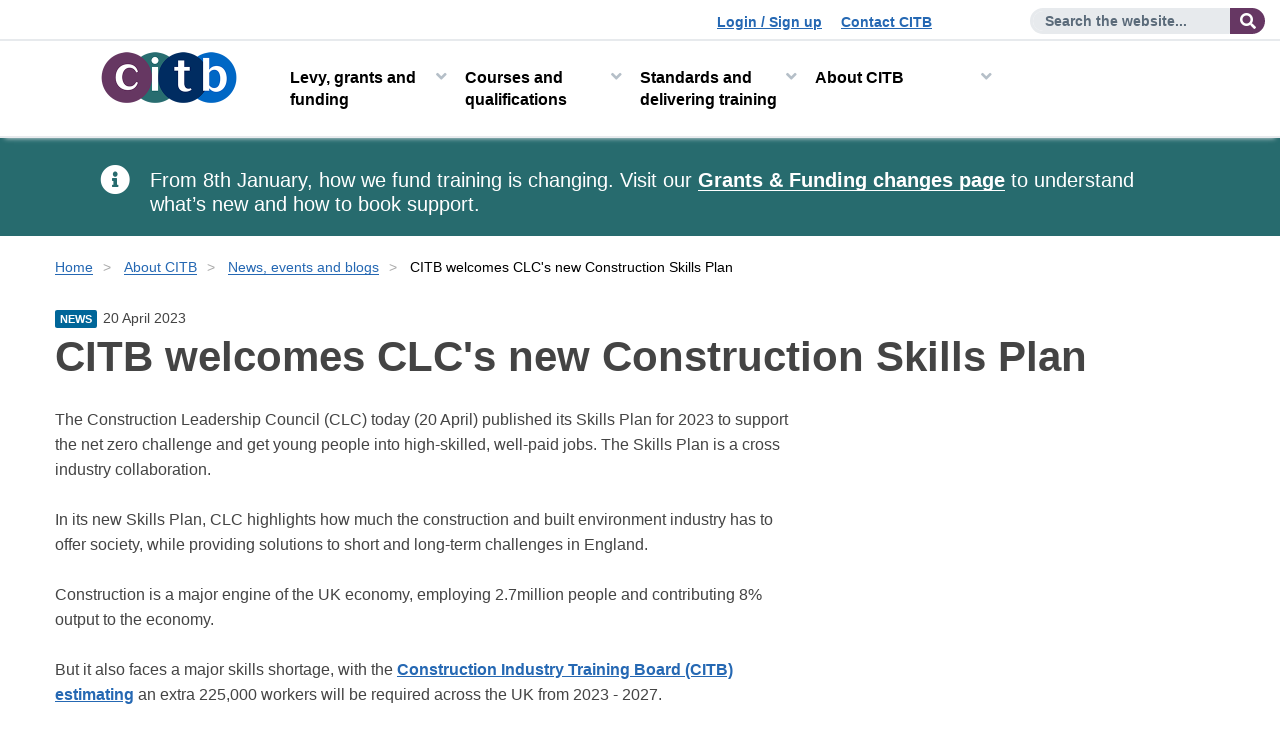

--- FILE ---
content_type: text/html; charset=utf-8
request_url: https://citb.euwest01.umbraco.io/about-citb/news-events-and-blogs/citb-welcomes-clcs-new-construction-skills-plan/
body_size: 13279
content:




<!DOCTYPE html>

<html lang="en-us" dir="ltr">

<head>

    <script>
  // Include the following lines to define the gtag() function when
  // calling this code prior to your gtag.js or Tag Manager snippet
  window.dataLayer = window.dataLayer || [];
  function gtag(){dataLayer.push(arguments);}

  // Call the default command before gtag.js or Tag Manager runs to
  // adjust how the tags operate when they run. Modify the defaults
  // per your business requirements and prior consent granted/denied, e.g.:
  gtag('consent', 'default', {
    'ad_storage': 'denied',
    'analytics_storage': 'denied'
  });
</script>
<!-- Google Tag Manager -->
<script>(function(w,d,s,l,i){w[l]=w[l]||[];w[l].push({'gtm.start':
new Date().getTime(),event:'gtm.js'});var f=d.getElementsByTagName(s)[0],
j=d.createElement(s),dl=l!='dataLayer'?'&l='+l:'';j.async=true;j.src=
'https://www.googletagmanager.com/gtm.js?id='+i+dl;f.parentNode.insertBefore(j,f);
})(window,document,'script','dataLayer','GTM-WD33HD7');</script>
<!-- End Google Tag Manager -->

<style>
/*
.body--pageid-2151 .nextButton:before{
content:"We are currently experiencing some technical difficulties with this application form. For any queries regarding applying for a CITB Apprenticeship please contact applicant.queries@citb.co.uk. Please accept our apologies for any inconvenience caused";
max-width: 745px;
display:inline-block;
background:#355a74;
color:#fff;
padding:20px;
font-size:20px;
}
.body--pageid-2151 .btn{display:none}*/
</style>

    <script src="/Templates/themes/bs4-citb/bootstrap/js/jquery-3.5.1.min.js"></script>
    <script src="https://ajax.aspnetcdn.com/ajax/jquery.validate/1.16.0/jquery.validate.min.js"></script>
    <script src="https://ajax.aspnetcdn.com/ajax/mvc/5.2.3/jquery.validate.unobtrusive.min.js"></script>
    <script src="/Templates/themes/bs4-citb/default/javascripts/custom/sol.js"></script>

    



    

<meta charset="UTF-8" />
<meta name="application-name" content="CITB">
<meta http-equiv="X-UA-Compatible" content="ie=edge">
<meta name="viewport" content="width=device-width, initial-scale=1.0" />

    <meta name="description" content="The Construction Leadership Council (CLC) today (20 April) published its Skills Plan for 2023 to support the net zero challenge and get young people into high-skilled, well-paid jobs.">
<!-- Twitter Card data -->
<meta name="twitter:url" content="https://citb.euwest01.umbraco.io/about-citb/news-events-and-blogs/citb-welcomes-clcs-new-construction-skills-plan/">
    <meta name="twitter:card" content="summary_large_image">
    <meta name="twitter:site" content="@CITB_UK">
    <meta name="twitter:title" content="CITB welcomes CLC&#39;s new Construction Skills Plan">
    <meta name="twitter:description" content="The Construction Leadership Council (CLC) today (20 April) published its Skills Plan for 2023 to support the net zero challenge and get young people into high-skilled, well-paid jobs. ">

    <meta name="twitter:image" content="https://citb.euwest01.umbraco.io/media/zaxpofa5/citb-small-logo_191018.jpg" />
<!-- Open Graph data -->
<meta property="og:url" content="https://citb.euwest01.umbraco.io/about-citb/news-events-and-blogs/citb-welcomes-clcs-new-construction-skills-plan/">
    <meta property="og:title" content="CITB welcomes CLC&#39;s new Construction Skills Plan">
<meta property="og:type" content="website" />
    <meta property="og:description" content="The Construction Leadership Council (CLC) today (20 April) published its Skills Plan for 2023 to support the net zero challenge and get young people into high-skilled, well-paid jobs.">
    <meta property="og:image" content="https://citb.euwest01.umbraco.io/media/zaxpofa5/citb-small-logo_191018.jpg" />
<!-- Dublin Core -->
<meta name="dc.title" content="CITB welcomes CLC&#39;s new Construction Skills Plan - CITB">
<!--
<meta name="dc.format" content="text/xhtml" />
<meta name="dc.coverage" content="Worldwide" />
<meta name="dc.language" content="en-GB" />
<meta name="dc.date" content="2023-04-18" />-->
<!-- SEO -->
<title>CITB welcomes CLC&#39;s new Construction Skills Plan - CITB</title>

<!-- Funnelback -->
        <meta name="fbs.image" content="https://citb.euwest01.umbraco.io/media/zaxpofa5/citb-small-logo_191018.jpg?anchor=center&amp;mode=crop&amp;width=200&amp;rnd=132644480466330000">
<!--<meta name="fbs.language" content="en-GB" />-->
<link rel="canonical" href="https://citb.euwest01.umbraco.io/about-citb/news-events-and-blogs/citb-welcomes-clcs-new-construction-skills-plan/" />
    

    


<!--CITBNewsArticle-->
    <meta http-equiv="X-UA-Compatible" content="IE=edge" />
    <meta name="viewport" content="width=device-width, initial-scale=1" />
    <link rel="icon" href="https://www.citb.co.uk/favicon.ico" />
    <link rel="stylesheet" href="/templates/themes/bs4-citb/default/css/style.css?ver=cache_bust=1744211579326" media="screen">
    <link rel="stylesheet" href="/templates/themes/bs4-citb/default/dist/social-connect.min.css?ver=cache_bust=1744211579326" media="screen">
    <link rel="stylesheet" href="/templates/themes/bs4-citb/default/dist/social-share--in-template.min.css?ver=cache_bust=1744211579326" media="screen">
    <!--<link href="//maxcdn.bootstrapcdn.com/font-awesome/4.1.0/css/font-awesome.min.css" rel="stylesheet">-->
    <link rel="stylesheet" href="/templates/themes/bs4-citb/font-awesome/fontawesome-free-5.15.1-web/css/all.css">
    <!-- HTML5 Shim and Respond.js IE8 support of HTML5 elements and media queries -->
    <!-- WARNING: Respond.js doesn't work if you view the page via file:// -->
    <!--[if lt IE 9]>
    <script src="https://oss.maxcdn.com/libs/html5shiv/3.7.0/html5shiv.js"></script>
    <script src="https://oss.maxcdn.com/libs/respond.js/1.4.2/respond.min.js"></script>
    <![endif]-->
    <!--Start Visual Website Optimizer Asynchronous Code-->
<script>
     var _prum = [['id', '59b8e9e9c243cf3d07094ef0'],
     ['mark', 'firstbyte', (new Date()).getTime()]];
     (function () {
         var s = document.getElementsByTagName('script')[0]
             , p = document.createElement('script');
         p.async = 'async';
         p.src = '//rum-static.pingdom.net/prum.min.js';
         s.parentNode.insertBefore(p, s);
     })();
</script><script type="application/ld+json">
    {
    "@@context" : "https://schema.org" ,
    "@@type" : "Organization",
    "name" : "CITB",
    "url" : "https://www.citb.co.uk" ,
    "sameAs" : [ "https://www.facebook.com/citb.uk/" ,
    "https://twitter.com/citb_uk/" ,
    "https://www.youtube.com/channel/UC3XKFbroTxdPuterZeO9O0Q" ,
    "https://uk.linkedin.com/company/citb" ,
    "https://www.instagram.com/citb_uk/"]
    }
</script>

    

    <script src="/Templates/Scripts/jquery.easyPaginate.js"></script>

        <link rel="stylesheet" href="/Templates/themes/bs4-citb/default/css/civic-cookie-control.css?ver=cache_bust=1744211579326" media="not all" onload="this.media='all'" />

    
    <link rel="stylesheet" href="/templates/themes/bs4-citb/default/dist/newsletter-sign-up.min.css" media="screen">

</head>
<body class="body--language-en body--pageid-8812 civic-settings--class">

    <!-- Google Tag Manager (noscript) -->
    <noscript>
        <iframe title="Google tag manager" src="https://www.googletagmanager.com/ns.html?id=GTM-WD33HD7"
                height="0" width="0" style="display:none;visibility:hidden"></iframe>
    </noscript>
    <!-- End Google Tag Manager (noscript) -->

    <noscript class="no-java"><span class="no-java__heading">Warning Javascript is turned off</span><span> For the best experience please use a JavaScript enabled browser.</span></noscript>

    
    <div id="facebookPixel">
            <!--Controlled inside civic-->
            <img alt="Facebook Pixel" style="height:0;width:0;display:none" data-cookieconsent="marketing" data-cookie-permission-given="false" src="#" data-src="https://www.facebook.com/tr?id=759900047899603&ev=PageView&noscript=1" />
    </div>
    

    <div class="overlay" style="display:none"></div>

    <!--Styles added to pass Axe (cant check colour contrast of hidden element)-->
    <a class="skip-to-content-link" href="#dvContainer" style="background: #3f3e68;color:#fff">
        Skip to content
    </a>



<header class="site-header">
    <!-- Pre header -->
    <div class="container-fluid pre-header pre-header--hide">
        <!--Utility Links-->
        <div class="utility-links">
            <ul>
                <li>
                    <a id="hypLogin" href="https://citb.euwest01.umbraco.io/levy-grants-and-funding/citb-levy/how-to-register/sign-up-to-citb-online/">Login / Sign up</a>
                </li>
                <li>
                    <a id="hypContactUs" href="https://citb.euwest01.umbraco.io/about-citb/contact-citb/">Contact CITB</a>
                </li>
                <li class="language">


                </li>
            </ul>
        </div>
        <!---->
        <!--Search-->
        <div class="form-inline search-form">
            <button type="button" class="search-form__close">
                <span class="sr-only">Close site search</span><span aria-hidden="true">&times;</span>
            </button>
            <div class="form-group">
                <div id="Panel1" class="input-group">
                    <form action="/site-search" method="GET" id="search-form" role="search">
                        <label for="txtSearch" class="sr-only">
                            Enter search term
                            
                        </label>
                        <input name="query" type="text" maxlength="50" id="txtSearch" class="form-control" placeholder="Search the website..." />
                        <div class="input-group-addon">
                            <input type="submit" value="Search the website" class="btn btn-primary hidden" />
                            <button class="btn btn-default">
                                <span class="fa fa-search" aria-hidden="true"></span><span class="sr-only">
                                    Search the website...
                                </span>
                            </button>
                        </div>
                    </form>
                </div>
            </div>
        </div>
    </div>
    <!---->

    


<nav class="navbar" aria-label="Site menu">
    <div class="container-fluid">
        <div class="navbar-header">
            <a class="navbar-brand site-header__logo" href="/">
                <img width="138" height="51" src="/Templates/themes/bs4-citb/default/images/logos/citb_logo.png" alt="CITB: Construction Industry Training Board">
            </a>
            <button type="button" class="navbar-toggle mobile-navigation-toggle collapsed" data-toggle="collapse" data-target="#navbar"
                    aria-expanded="false" aria-controls="navbar">
                <span class="navbar-toggle_label">Menu</span>
                <span class="burger"><span class="sr-only">Menu open and close</span></span>
            </button>
        </div>
        <div class="main-navigation">
            <div id="navbar" class="navbar-collapse collapse">
                <div class="main-navigation_back"><a href="#">Menu</a></div>
                <ul class="nav navbar-nav dropdown-menu-first-level">
                        <li class="dropdown-item">
                                <a href="/levy-grants-and-funding/" id="1198" class="nav-link dropdown-toggle">Levy, grants and funding</a>
                                    <div class="main-navigation__dropdown-wrapper">
                                        <div class="main-navigation__dropdown-inner">
                                            <ul class="dropdown-menu dropdown-menu-second-level">
                                                    <li>
                                                                <a href="/levy-grants-and-funding/citb-levy/" class="nav-link">CITB Levy</a>
                                                                <ul class="dropdown-menu-third-level">
                                                                        <li class="0"><a href="/levy-grants-and-funding/citb-levy/about-the-citb-levy/" class="nav-link">About the CITB Levy</a></li>
                                                                        <li class="1"><a href="/levy-grants-and-funding/citb-levy/levy-return/" class="nav-link">Levy Return</a></li>
                                                                        <li class="2"><a href="/levy-grants-and-funding/citb-levy/how-to-pay-the-levy/" class="nav-link">How to pay the Levy</a></li>
                                                                                                                                            <li class="dropdown-menu-third-level__more"><a data-toggle="dropdown" role="button" aria-haspopup="true" href="/levy-grants-and-funding/citb-levy/">More CITB Levy</a></li>
                                                                </ul>

                                                    </li>
                                                    <li>
                                                                <a href="/levy-grants-and-funding/grants-and-funding/" class="nav-link">Grants and funding</a>
                                                                <ul class="dropdown-menu-third-level">
                                                                        <li class="0"><a href="/levy-grants-and-funding/grants-and-funding/about-citb-grants-scheme/" class="nav-link">About CITB Grants Scheme</a></li>
                                                                        <li class="1"><a href="/levy-grants-and-funding/grants-and-funding/what-you-can-get-grant-and-funding-for/" class="nav-link">What you can get grant and funding for</a></li>
                                                                        <li class="2"><a href="/levy-grants-and-funding/grants-and-funding/apprenticeship-grants/" class="nav-link">Apprenticeship grants</a></li>
                                                                                                                                            <li class="dropdown-menu-third-level__more"><a data-toggle="dropdown" role="button" aria-haspopup="true" href="/levy-grants-and-funding/grants-and-funding/">More Grants and funding</a></li>
                                                                </ul>

                                                    </li>
                                                    <li>
                                                                <a href="/levy-grants-and-funding/funded-projects/" class="nav-link">Funded Projects</a>
                                                                <ul class="dropdown-menu-third-level">
                                                                        <li class="0"><a href="/levy-grants-and-funding/funded-projects/funded-projects-library/" class="nav-link">Funded projects library</a></li>
                                                                        <li class="1"><a href="/levy-grants-and-funding/funded-projects/current-opportunities/" class="nav-link">Current opportunities</a></li>
                                                                        <li class="2"><a href="/levy-grants-and-funding/funded-projects/live-funded-projects/" class="nav-link">Live funded projects</a></li>
                                                                                                                                    </ul>

                                                    </li>
                                                    <li>
                                                                <a href="/levy-grants-and-funding/industry-consultation-consensus/" class="nav-link">Industry consultation (Consensus)</a>
                                                                <ul class="dropdown-menu-third-level">
                                                                        <li class="0"><a href="/levy-grants-and-funding/industry-consultation-consensus/about-consensus/" class="nav-link">About Consensus</a></li>
                                                                        <li class="1"><a href="/levy-grants-and-funding/industry-consultation-consensus/who-is-consulted/" class="nav-link">Who is consulted?</a></li>
                                                                        <li class="2"><a href="/levy-grants-and-funding/industry-consultation-consensus/levy-proposals-and-consultation/" class="nav-link">Levy Proposals and Consultation</a></li>
                                                                                                                                            <li class="dropdown-menu-third-level__more"><a data-toggle="dropdown" role="button" aria-haspopup="true" href="/levy-grants-and-funding/industry-consultation-consensus/">More Industry consultation (Consensus)</a></li>
                                                                </ul>

                                                    </li>
                                            </ul>
                                                <div class="main-navigation__dropdown-inner--see-all">
                                                    <a href="/levy-grants-and-funding/">Levy, grants and funding</a>
                                                </div>
                                        </div>
                                    </div>


                        </li>
                        <li class="dropdown-item">
                                <a href="/courses-and-qualifications/" id="1184" class="nav-link dropdown-toggle">Courses and qualifications</a>
                                    <div class="main-navigation__dropdown-wrapper">
                                        <div class="main-navigation__dropdown-inner">
                                            <ul class="dropdown-menu dropdown-menu-second-level">
                                                    <li>
                                                                <a href="/courses-and-qualifications/find-a-training-course/" class="nav-link">Find a training course</a>
                                                                <ul class="dropdown-menu-third-level">
                                                                        <li class="0"><a href="/courses-and-qualifications/find-a-training-course/ecourses/" class="nav-link">eCourses</a></li>
                                                                        <li class="1"><a href="/courses-and-qualifications/find-a-training-course/site-safety-plus-courses/" class="nav-link">Site Safety Plus courses</a></li>
                                                                        <li class="2"><a href="/courses-and-qualifications/find-a-training-course/national-construction-college-ncc/" class="nav-link">National Construction College (NCC)</a></li>
                                                                                                                                            <li class="dropdown-menu-third-level__more"><a data-toggle="dropdown" role="button" aria-haspopup="true" href="/courses-and-qualifications/find-a-training-course/">More Find a training course</a></li>
                                                                </ul>

                                                    </li>
                                                    <li>
                                                                <a href="/courses-and-qualifications/check-a-card-training-record/" class="nav-link">Check a card training record</a>
                                                                <ul class="dropdown-menu-third-level">
                                                                        <li class="0"><a href="/courses-and-qualifications/check-a-card-training-record/log-into-the-portal/" class="nav-link">Log into the portal</a></li>
                                                                        <li class="1"><a href="/courses-and-qualifications/check-a-card-training-record/online-card-checker/" class="nav-link">Online Card Checker</a></li>
                                                                        <li class="2"><a href="/courses-and-qualifications/check-a-card-training-record/fraudulent-cards/" class="nav-link">Fraudulent cards</a></li>
                                                                                                                                            <li class="dropdown-menu-third-level__more"><a data-toggle="dropdown" role="button" aria-haspopup="true" href="/courses-and-qualifications/check-a-card-training-record/">More Check a card training record</a></li>
                                                                </ul>

                                                    </li>
                                                    <li>
                                                                <a href="/courses-and-qualifications/apprenticeships/" class="nav-link">Apprenticeships</a>
                                                                <ul class="dropdown-menu-third-level">
                                                                        <li class="0"><a href="/courses-and-qualifications/apprenticeships/take-on-an-apprentice/" class="nav-link">Take on an apprentice</a></li>
                                                                        <li class="1"><a href="/courses-and-qualifications/apprenticeships/become-an-apprentice/" class="nav-link">Become an apprentice</a></li>
                                                                                                                                    </ul>

                                                    </li>
                                                    <li>
                                                                <a href="/courses-and-qualifications/health-safety-and-environment-hse-test-and-cards/" class="nav-link">Health Safety and environment HSE test and cards</a>
                                                                <ul class="dropdown-menu-third-level">
                                                                        <li class="0"><a href="/courses-and-qualifications/health-safety-and-environment-hse-test-and-cards/about-the-health-safety-and-environment-hse-test/" class="nav-link">About the Health Safety and Environment HSE test</a></li>
                                                                        <li class="1"><a href="/courses-and-qualifications/health-safety-and-environment-hse-test-and-cards/book-a-test/" class="nav-link">Book a test</a></li>
                                                                        <li class="2"><a href="/courses-and-qualifications/health-safety-and-environment-hse-test-and-cards/preparing-for-the-test/" class="nav-link">Preparing for the test</a></li>
                                                                                                                                            <li class="dropdown-menu-third-level__more"><a data-toggle="dropdown" role="button" aria-haspopup="true" href="/courses-and-qualifications/health-safety-and-environment-hse-test-and-cards/">More Health Safety and environment HSE test and cards</a></li>
                                                                </ul>

                                                    </li>
                                            </ul>
                                                <div class="main-navigation__dropdown-inner--see-all">
                                                    <a href="/courses-and-qualifications/">Courses and qualifications</a>
                                                </div>
                                        </div>
                                    </div>


                        </li>
                        <li class="dropdown-item">
                                <a href="/standards-and-delivering-training/" id="1186" class="nav-link dropdown-toggle">Standards and delivering training</a>
                                    <div class="main-navigation__dropdown-wrapper">
                                        <div class="main-navigation__dropdown-inner">
                                            <ul class="dropdown-menu dropdown-menu-second-level">
                                                    <li>
                                                                <a href="/standards-and-delivering-training/the-training-provider-network/" class="nav-link">The Training Provider Network</a>
                                                                <ul class="dropdown-menu-third-level">
                                                                        <li class="0"><a href="/standards-and-delivering-training/the-training-provider-network/what-is-the-training-provider-network/" class="nav-link">What is the Training Provider Network?</a></li>
                                                                        <li class="1"><a href="/standards-and-delivering-training/the-training-provider-network/how-to-become-a-tpn-member/" class="nav-link">How to become a TPN member</a></li>
                                                                        <li class="2"><a href="/standards-and-delivering-training/the-training-provider-network/short-duration-training-support/" class="nav-link">Short duration training support</a></li>
                                                                                                                                            <li class="dropdown-menu-third-level__more"><a data-toggle="dropdown" role="button" aria-haspopup="true" href="/standards-and-delivering-training/the-training-provider-network/">More The Training Provider Network</a></li>
                                                                </ul>

                                                    </li>
                                                    <li>
                                                                <a href="/standards-and-delivering-training/training-standards/" class="nav-link">Training standards</a>
                                                                <ul class="dropdown-menu-third-level">
                                                                        <li class="0"><a href="/standards-and-delivering-training/training-standards/short-duration-training-standards-search/" class="nav-link">Short duration training standards search</a></li>
                                                                        <li class="1"><a href="/standards-and-delivering-training/training-standards/about-developing-standards-and-qualifications/" class="nav-link">About developing standards and qualifications</a></li>
                                                                        <li class="2"><a href="/standards-and-delivering-training/training-standards/national-occupational-standards-nos/" class="nav-link">National Occupational Standards (NOS)</a></li>
                                                                                                                                            <li class="dropdown-menu-third-level__more"><a data-toggle="dropdown" role="button" aria-haspopup="true" href="/standards-and-delivering-training/training-standards/">More Training standards</a></li>
                                                                </ul>

                                                    </li>
                                                    <li>
                                                                <a href="/standards-and-delivering-training/site-safety-plus-ssp/" class="nav-link">Site Safety Plus SSP</a>
                                                                <ul class="dropdown-menu-third-level">
                                                                        <li class="0"><a href="/standards-and-delivering-training/site-safety-plus-ssp/courses-available/" class="nav-link">Courses available</a></li>
                                                                        <li class="1"><a href="/standards-and-delivering-training/site-safety-plus-ssp/how-to-become-a-site-safety-plus-ssp-centre/" class="nav-link">How to become a Site Safety Plus (SSP) centre</a></li>
                                                                        <li class="2"><a href="/standards-and-delivering-training/site-safety-plus-ssp/scheme-rules/" class="nav-link">Scheme rules</a></li>
                                                                                                                                            <li class="dropdown-menu-third-level__more"><a data-toggle="dropdown" role="button" aria-haspopup="true" href="/standards-and-delivering-training/site-safety-plus-ssp/">More Site Safety Plus SSP</a></li>
                                                                </ul>

                                                    </li>
                                                    <li>
                                                                <a href="/standards-and-delivering-training/training-groups/" class="nav-link">Training Groups</a>
                                                                <ul class="dropdown-menu-third-level">
                                                                        <li class="0"><a href="/standards-and-delivering-training/training-groups/about-training-groups/" class="nav-link">About Training Groups</a></li>
                                                                        <li class="1"><a href="/standards-and-delivering-training/training-groups/find-a-training-group/" class="nav-link">Find a Training Group</a></li>
                                                                        <li class="2"><a href="/standards-and-delivering-training/training-groups/find-a-training-group-by-speciality-or-trade/" class="nav-link">Find a Training Group by speciality or trade</a></li>
                                                                                                                                            <li class="dropdown-menu-third-level__more"><a data-toggle="dropdown" role="button" aria-haspopup="true" href="/standards-and-delivering-training/training-groups/">More Training Groups</a></li>
                                                                </ul>

                                                    </li>
                                                    <li>
                                                                <a href="/standards-and-delivering-training/national-specialist-accredited-centre-nsac/" class="nav-link">National Specialist Accredited Centre (NSAC)</a>
                                                                <ul class="dropdown-menu-third-level">
                                                                        <li class="0"><a href="/standards-and-delivering-training/national-specialist-accredited-centre-nsac/nsac-support-for-specialist-trade-operatives/" class="nav-link">NSAC support for specialist trade operatives</a></li>
                                                                        <li class="1"><a href="/standards-and-delivering-training/national-specialist-accredited-centre-nsac/specialist-applied-skills-programmes/" class="nav-link">Specialist applied skills programmes</a></li>
                                                                        <li class="2"><a href="/standards-and-delivering-training/national-specialist-accredited-centre-nsac/guidance-for-registering-onto-a-sap/" class="nav-link">Guidance for registering onto a SAP</a></li>
                                                                                                                                            <li class="dropdown-menu-third-level__more"><a data-toggle="dropdown" role="button" aria-haspopup="true" href="/standards-and-delivering-training/national-specialist-accredited-centre-nsac/">More National Specialist Accredited Centre (NSAC)</a></li>
                                                                </ul>

                                                    </li>
                                                    <li>
                                                                <a href="/standards-and-delivering-training/health-and-safety-publications-and-support-materials/" class="nav-link">Health and safety publications and support materials</a>
                                                                <ul class="dropdown-menu-third-level">
                                                                        <li class="0"><a href="/standards-and-delivering-training/health-and-safety-publications-and-support-materials/ge700-companion-content/" class="nav-link">GE700 companion content</a></li>
                                                                        <li class="1"><a href="/standards-and-delivering-training/health-and-safety-publications-and-support-materials/ge706-companion-content/" class="nav-link">GE706 companion content</a></li>
                                                                        <li class="2"><a href="/standards-and-delivering-training/health-and-safety-publications-and-support-materials/gt700-companion-content/" class="nav-link">GT700 companion content</a></li>
                                                                                                                                            <li class="dropdown-menu-third-level__more"><a data-toggle="dropdown" role="button" aria-haspopup="true" href="/standards-and-delivering-training/health-and-safety-publications-and-support-materials/">More Health and safety publications and support materials</a></li>
                                                                </ul>

                                                    </li>
                                                    <li>
                                                                <a href="/standards-and-delivering-training/recognised-organisations/" class="nav-link">Recognised Organisations</a>
                                                                <ul class="dropdown-menu-third-level">
                                                                        <li class="0"><a href="/standards-and-delivering-training/recognised-organisations/do-you-provide-accredited-training-standards/" class="nav-link">Do you provide accredited training standards?</a></li>
                                                                        <li class="1"><a href="/standards-and-delivering-training/recognised-organisations/how-you-benefit-as-a-citb-recognised-organisation/" class="nav-link">How you benefit as a CITB Recognised Organisation</a></li>
                                                                        <li class="2"><a href="/standards-and-delivering-training/recognised-organisations/sign-up-as-a-citb-recognised-organisation/" class="nav-link">Sign up as a CITB Recognised Organisation</a></li>
                                                                                                                                    </ul>

                                                    </li>
                                                    <li>
                                                                <a href="/standards-and-delivering-training/fairness-inclusion-and-respect/" class="nav-link">Fairness, Inclusion and Respect</a>

                                                    </li>
                                            </ul>
                                                <div class="main-navigation__dropdown-inner--see-all">
                                                    <a href="/standards-and-delivering-training/">Standards and delivering training</a>
                                                </div>
                                        </div>
                                    </div>


                        </li>
                        <li class="dropdown-item">
                                <a href="/about-citb/" id="1195" class="nav-link active dropdown-toggle">About CITB</a>
                                    <div class="main-navigation__dropdown-wrapper">
                                        <div class="main-navigation__dropdown-inner">
                                            <ul class="dropdown-menu dropdown-menu-second-level">
                                                    <li>
                                                                <a href="/about-citb/what-we-do/" class="nav-link">What we do</a>
                                                                <ul class="dropdown-menu-third-level">
                                                                        <li class="0"><a href="/about-citb/what-we-do/our-role/" class="nav-link">Our role</a></li>
                                                                        <li class="1"><a href="/about-citb/what-we-do/plans-and-performance/" class="nav-link">Plans and performance</a></li>
                                                                        <li class="2"><a href="/about-citb/what-we-do/citb-in-your-local-area/" class="nav-link">CITB in your local area</a></li>
                                                                                                                                            <li class="dropdown-menu-third-level__more"><a data-toggle="dropdown" role="button" aria-haspopup="true" href="/about-citb/what-we-do/">More What we do</a></li>
                                                                </ul>

                                                    </li>
                                                    <li>
                                                                <a href="/about-citb/people-and-governance/" class="nav-link">People and governance</a>
                                                                <ul class="dropdown-menu-third-level">
                                                                        <li class="0"><a href="/about-citb/people-and-governance/board-and-committees/" class="nav-link">Board and Committees</a></li>
                                                                        <li class="1"><a href="/about-citb/people-and-governance/our-councils/" class="nav-link">Our Councils</a></li>
                                                                        <li class="2"><a href="/about-citb/people-and-governance/management-team/" class="nav-link">Management Team</a></li>
                                                                                                                                            <li class="dropdown-menu-third-level__more"><a data-toggle="dropdown" role="button" aria-haspopup="true" href="/about-citb/people-and-governance/">More People and governance</a></li>
                                                                </ul>

                                                    </li>
                                                    <li>
                                                                <a href="/about-citb/construction-industry-research-reports/" class="nav-link">Construction industry research reports</a>
                                                                <ul class="dropdown-menu-third-level">
                                                                        <li class="0"><a href="/about-citb/construction-industry-research-reports/search-our-construction-industry-research-reports/" class="nav-link">Search our construction industry research reports</a></li>
                                                                        <li class="1"><a href="/about-citb/construction-industry-research-reports/our-methodology-and-service/" class="nav-link">Our methodology and service</a></li>
                                                                        <li class="2"><a href="/about-citb/construction-industry-research-reports/using-our-research/" class="nav-link">Using our research</a></li>
                                                                                                                                            <li class="dropdown-menu-third-level__more"><a data-toggle="dropdown" role="button" aria-haspopup="true" href="/about-citb/construction-industry-research-reports/">More Construction industry research reports</a></li>
                                                                </ul>

                                                    </li>
                                                    <li>
                                                                <a href="/about-citb/partnerships-and-initiatives/" class="nav-link">Partnerships and initiatives</a>
                                                                <ul class="dropdown-menu-third-level">
                                                                        <li class="0"><a href="/about-citb/partnerships-and-initiatives/asbestos/" class="nav-link">Asbestos</a></li>
                                                                        <li class="1"><a href="/about-citb/partnerships-and-initiatives/who-we-work-with/" class="nav-link">Who we work with</a></li>
                                                                        <li class="2"><a href="/about-citb/partnerships-and-initiatives/construction-design-and-management-regulations-2015/" class="nav-link">Construction design and management regulations 2015</a></li>
                                                                                                                                            <li class="dropdown-menu-third-level__more"><a data-toggle="dropdown" role="button" aria-haspopup="true" href="/about-citb/partnerships-and-initiatives/">More Partnerships and initiatives</a></li>
                                                                </ul>

                                                    </li>
                                                    <li>
                                                                <a href="/about-citb/contact-citb/" class="nav-link">Contact CITB</a>
                                                                <ul class="dropdown-menu-third-level">
                                                                        <li class="0"><a href="/about-citb/contact-citb/contact-us-form/" class="nav-link">Contact us form</a></li>
                                                                        <li class="1"><a href="/about-citb/contact-citb/stay-up-to-date-with-citb/" class="nav-link">Stay up to date with CITB</a></li>
                                                                        <li class="2"><a href="/about-citb/contact-citb/set-up-an-account-for-hse-test-group-bookings/" class="nav-link">Set up an account for HSE test group bookings</a></li>
                                                                                                                                            <li class="dropdown-menu-third-level__more"><a data-toggle="dropdown" role="button" aria-haspopup="true" href="/about-citb/contact-citb/">More Contact CITB</a></li>
                                                                </ul>

                                                    </li>
                                                    <li>
                                                                <a href="/about-citb/jobs-at-citb/" class="nav-link">Jobs at CITB</a>
                                                                <ul class="dropdown-menu-third-level">
                                                                        <li class="0"><a href="/about-citb/jobs-at-citb/what-we-do/" class="nav-link">What we do</a></li>
                                                                        <li class="1"><a href="/about-citb/jobs-at-citb/locations/" class="nav-link">Locations</a></li>
                                                                        <li class="2"><a href="/about-citb/jobs-at-citb/working-for-us/" class="nav-link">Working for us</a></li>
                                                                                                                                            <li class="dropdown-menu-third-level__more"><a data-toggle="dropdown" role="button" aria-haspopup="true" href="/about-citb/jobs-at-citb/">More Jobs at CITB</a></li>
                                                                </ul>

                                                    </li>
                                                    <li>
                                                                <a href="/about-citb/news-events-and-blogs/" class="nav-link">News, events and blogs</a>
                                                                <ul class="dropdown-menu-third-level">
                                                                        <li class="0"><a href="/about-citb/news-events-and-blogs/search/" class="nav-link">Search</a></li>
                                                                        <li class="1"><a href="/about-citb/news-events-and-blogs/citb-chief-executive-sarah-beale-to-leave-next-year/" class="nav-link">CITB Chief Executive Sarah Beale to leave next year</a></li>
                                                                        <li class="2"><a href="/about-citb/news-events-and-blogs/construction-employers-of-wales-citb-needs-your-help/" class="nav-link">Construction employers of Wales - CITB needs your help</a></li>
                                                                                                                                            <li class="dropdown-menu-third-level__more"><a data-toggle="dropdown" role="button" aria-haspopup="true" href="/about-citb/news-events-and-blogs/">More News, events and blogs</a></li>
                                                                </ul>

                                                    </li>
                                                    <li>
                                                                <a href="/about-citb/suppliers/" class="nav-link">Suppliers</a>
                                                                <ul class="dropdown-menu-third-level">
                                                                        <li class="0"><a href="/about-citb/suppliers/tendering-and-procurement/" class="nav-link">Tendering and procurement</a></li>
                                                                        <li class="1"><a href="/about-citb/suppliers/advertised-current-frameworks/" class="nav-link">Advertised current frameworks</a></li>
                                                                        <li class="2"><a href="/about-citb/suppliers/procurement-opportunities/" class="nav-link">Procurement opportunities</a></li>
                                                                                                                                    </ul>

                                                    </li>
                                            </ul>
                                                <div class="main-navigation__dropdown-inner--see-all">
                                                    <a href="/about-citb/">About CITB</a>
                                                </div>
                                        </div>
                                    </div>


                        </li>
                </ul>
            </div>

        </div>
    </div>
</nav>



</header>


    <div class="alert global-alert global-alert--brand-green" role="alert">
        <div class="global-alert__icon"><i class="fa fa-info-circle" aria-hidden="true"></i></div>
        <div class="global-alert__content">
            <p>From 8th January, how we fund training is changing. Visit our <a href="/levy-grants-and-funding/grants-and-funding/funding-changes-information/" title="Funding Changes Information">Grants &amp; Funding changes page</a> to understand what’s new and how to book support.</p>
        </div>
    </div>

<main>
    
    <div id="__ba_launchpad"></div>
    <div class="container" id="dvContainer">

    <div id="dvCrumbs" class="breadcrumbs">
        <span class="sr-only">
            You are here:
        </span>
            <ol id="breadcrumb">
                        <li class="breadcrumb"><a href="https://citb.euwest01.umbraco.io/">Home</a></li>
                        <li class="breadcrumb"><a href="https://citb.euwest01.umbraco.io/about-citb/">About CITB</a></li>
                        <li class="breadcrumb"><a href="https://citb.euwest01.umbraco.io/about-citb/news-events-and-blogs/">News, events and blogs</a></li>
                        <li class="current">CITB welcomes CLC&#39;s new Construction Skills Plan</li>
            </ol>
                <ul class="back">
                    <li class="breadcrumb"><a href="https://citb.euwest01.umbraco.io/about-citb/news-events-and-blogs/">News, events and blogs</a></li>
                </ul>
    </div>

        
<div class="news-node news-article">
    <div class="news-article__info story-info">
        <span class="news-article__type type">
            News
        </span> <span class="news-article__date date">
            20 April 2023
        </span>
    </div>
    <h1 class="news-article__h1">
        CITB welcomes CLC&#39;s new Construction Skills Plan
    </h1>
    


            <div class="row clearfix ">
                        <div class="col-md-12">
                            
                                    
    
<div class="text-block">
    <p>The Construction Leadership Council (CLC) today (20 April) published its Skills Plan for 2023 to support the net zero challenge and get young people into high-skilled, well-paid jobs. The Skills Plan is a cross industry collaboration.<br /><br />In its new Skills Plan, CLC highlights how much the construction and built environment industry has to offer society, while providing solutions to short and long-term challenges in England.<br /><br />Construction is a major engine of the UK economy, employing 2.7million people and contributing 8% output to the economy.<br /><br />But it also faces a major skills shortage, with the <a href="/about-citb/construction-industry-research-reports/construction-skills-network-csn/" title="Construction Skills Network CSN">Construction Industry Training Board (CITB) estimating</a> an extra 225,000 workers will be required across the UK from 2023 - 2027.<br /><br />To tackle this shortage, while supporting net zero goals, CLC’s Skills Plan focuses on four main priorities: culture change, routes into construction and built environment, competence and future skills.<br /><br />This includes meeting employers’ demand for skilled workers, training and retaining people, ensuring competency, expanding the career appeal of construction and built environment, while also training experienced workers to become teachers.<br /><br />As part of the Skills Plan, CLC has developed a range of projects for 2023-24, including:</p>
<ul>
<li>The launch of a new competence approach to ensure there is an accepted, accredited definition of competence for all construction and built environment occupations.</li>
<li>Expansion of the new entrant apprenticeship brokerage service and introducing a new apprenticeship mentoring standard to increase apprenticeship starts, continuation and completions.</li>
<li>The launch of Phase 1 of the Career Pathway Hub, an online portal aimed at defining high value career pathways for net zero, digitalisation, smart construction and repair maintenance and improvement.</li>
<li>A pilot scheme to give schoolchildren a chance to learn about a career in construction</li>
</ul>
<p><strong>Adrian Beckingham, CITB Strategy and Policy Director and Co-Chair of CLC People and Skills Network, said:</strong> “Construction will be at the forefront of arguably the biggest challenge – supporting the transition to net zero – which makes our industry a career of meaning and value.</p>
<p>“At the same time, we have a pressing need to attract and support new entrants into the industry.</p>
<p>“This new Skills Plan by CLC will tackle these challenges by creating opportunities to get young people into high-skilled, well-paid jobs, while encouraging workers to adopt modern, green skills across the globe.”</p>
<p><strong>Nick Roberts, Chief Executive of Travis Perkins plc and Industry Sponsor of CLC People and Skills Network, said:</strong> “I'm looking forward to helping the whole of our industry support the CLC in the delivery of this plan. </p>
<p>“Partnering for skills is paramount. This means employers of all sizes investing in people, improving industry’s working culture and attracting new talent for future skills demand.”</p>
<p><a href="https://www.constructionleadershipcouncil.co.uk/news/clcs-skills-plan-for-2023-24/">For more information or to read the Skills Plan in full, please visit the CLC website.</a></p>
</div>

                            
                        </div>
            </div>



</div>
        <a id="scrollUp" href="#" title="Return to top"><span class="sr-only">Return to top</span></a>
    </div>
</main>







<footer class="site-footer site-footer--language-en" aria-label="Site footer">
    <div class="container">
        <div class="row">
            <div class="col-md-4">
                <div class="company-information">
                    <a class="company-information__citb-logo-link" href="/">
                        
                        <img width="152" height="57" src="/Templates/themes/bs4-citb/default/images/logos/citb_logo.png" alt="CITB: Construction Industry Training Board">
                    </a>
                    <div class="company-information__address">
                        <p>
                            4 Cyrus Way, Cygnet Park, Hampton, Peterborough, PE7 8HP
                        </p>
                        <p>
                            Registered in England and Wales Charity No 264289 and in Scotland Charity No SC044875
                        </p>
                    </div>
                </div>
            </div>
            <div class="col-md-2">
                <div class="company-information">
                    <a class="company-information__gocon-logo-link" href="//www.goconstruct.org/">
                        <img width="170" src="/media/0jwbmxoq/go-construct-on-light-en.png" alt="in support of careers in the construction sector">
                    </a>
                    <p class="company-information__address">
                        in support of careers in the construction sector
                    </p>
                </div>
            </div>
            <div class="col-md-4">
                <div class="site-footer-utilites">
                        <ul>
                                <li>
                                    <a href="/utility-links/accessibility/">Accessibility</a>
                                </li>
                                <li>
                                    <a href="/about-citb/contact-citb/">Contact CITB</a>
                                </li>
                                <li>
                                    <a href="/about-citb/people-and-governance/freedom-of-information/">FOI requests</a>
                                </li>
                                <li>
                                    <a href="/about-citb/news-events-and-blogs/">News, events and blogs</a>
                                </li>
                                <li>
                                    <a href="/utility-links/site-map/">Site map</a>
                                </li>
                        </ul>
                                            <ul>
                                <li>
                                    <a href="/about-citb/what-we-do/citb-policies/modern-slavery-statement/">Modern slavery statement</a>
                                </li>
                                <li>
                                    <a href="/utility-links/privacy-policy-cookies/">Privacy policy</a>
                                </li>
                                <li>
                                    <a href="/utility-links/terms-and-conditions/">Terms and Conditions</a>
                                </li>
                                <li>
                                    <a href="/utility-links/privacy-policy-cookies/cookies-policy/">Cookies policy</a>
                                </li>
                                                                <li><a class="js-manage-cookies" href="#">Cookie settings</a></li>
                        </ul>

                </div>
            </div>
            <div class="col-md-2">
                <div class="also-on-citb">
                    <div class="also-on-citb_h2">
                        Also on CITB
                        :
                    </div>
                        <ul>
                                <li>
                                    <a href="/about-citb/jobs-at-citb/">Jobs at CITB</a>
                                </li>
                                <li>
                                    <a href="https://shop.citb.co.uk/">CITB Shop</a>
                                </li>

                        </ul>
                </div>
            </div>

        </div>  
        <div class="row">

            <div class="col-xl-8 text-right order-xl-2">
                    <div class="social-connect">
                        <h2>
                            Connect with CITB
                        </h2>
                        <ul>
                                <li class="facebook">
                                    <a href="https://www.facebook.com/citb.uk/" target="_blank" rel="noopener">
                                        <span class="fab fa-facebook-f"></span><span class="sr-only">Facebook</span>
                                    </a>
                                </li>
                                                            <li class="twitter-x">
                                    <a href="https://x.com/CITB_UK" target="_blank" rel="noopener">
                                        <span class="icon--twitter-x"></span><span class="sr-only">X</span>
                                    </a>
                                </li>
                                                            <li class="linkedin">
                                    <a href="https://www.linkedin.com/company/citb" target="_blank" rel="noopener">
                                        <span class="fab fa-linkedin-in"></span><span class="sr-only">LinkedIn</span>
                                    </a>
                                </li>
                                                            <li class="youtube">
                                    <a href="https://www.youtube.com/channel/UC3XKFbroTxdPuterZeO9O0Q" target="_blank" rel="noopener">
                                        <span class="fab fa-youtube"></span><span class="sr-only">Youtube</span>
                                    </a>
                                </li>
                                                            <li class="instagram">
                                    <a href="https://www.instagram.com/citb_uk/?hl=en" target="_blank" rel="noopener">
                                        <span class="fab fa-instagram"></span><span class="sr-only">Instagram</span>
                                    </a>
                                </li>
                        </ul>
                    </div>

            <div class="footer-logos">
                <div class="footer-logos__bitc">
                    <img height="63" alt="BITC - The Prince's Responsible Business Network" src="/Templates/themes/bs4-citb/default/images/logos/footer/bitc_colour.png">
                </div>
                <div class="footer-logos__plain-english-logo plain-english-logo">
                    <img height="63" alt="Website approved by Plain English Campaign" src="/Templates/themes/bs4-citb/default/images/logos/footer/plain_eng.png">
                </div>
                
                
            </div>
            </div>

            <div class="col-xl-4 order-xl-1" style="padding-right:0">
                <p class="company-information__copywrite">
                    © The Construction Industry Training Board 2025, known as CITB.
                </p>
            </div>

        </div>
    </div>
</footer>

    <script src="/Templates/themes/bs4-citb/bootstrap/js/popper.min.js"></script>
    <script src="/Templates/themes/bs4-citb/bootstrap/js/bootstrap.min.js"></script>

    
    
    <script src="/Templates/themes/bs4-citb/default/javascripts/custom/navigation/desktop/navigation.js"></script>
    

    
    <script src="/Templates/themes/bs4-citb/default/javascripts/custom/navigation/mobile/navigation.js"></script>
    <script src="/Templates/themes/bs4-citb/default/javascripts/custom/navigation/mobile/nav-toggle.js"></script>
    

    <script src="/Templates/themes/bs4-citb/default/javascripts/custom/search-expand.js"></script>
    <script src="/Templates/themes/bs4-citb/default/javascripts/dist/general-min.js"></script>
    <script async src="/Templates/themes/bs4-citb/default/javascripts/custom/table-responsive.js"></script>
    <script async src="/Templates/themes/bs4-citb/default/javascripts/custom/document-icons.js"></script>

    <script src="/Templates/themes/bs4-citb/default/dist/social-share-in-template.min.js"></script>
    <script src="/Templates/themes/bs4-citb/default/javascripts/custom/levy-focus-consensus.js"></script>

    <cSkills2:MasterCustomCode ID="MasterCustomCode" />
    
        <script src="https://cc.cdn.civiccomputing.com/9/cookieControl-9.x.min.js"></script>
            <script src="/Templates/themes/bs4-citb/default/dist/civic-en.min.js?ver=cache_bust=1744211579326"></script>

    <div id="render-scripts">
        


    </div>

    


        <script src="https://www.browsealoud.com/plus/scripts/3.1.0/ba.js" crossorigin="anonymous" integrity="sha256-VCrJcQdV3IbbIVjmUyF7DnCqBbWD1BcZ/1sda2KWeFc= sha384-k2OQFn+wNFrKjU9HiaHAcHlEvLbfsVfvOnpmKBGWVBrpmGaIleDNHnnCJO4z2Y2H sha512-gxDfysgvGhVPSHDTieJ/8AlcIEjFbF3MdUgZZL2M5GXXDdIXCcX0CpH7Dh6jsHLOLOjRzTFdXASWZtxO+eMgyQ=="></script>
    
</body>

</html>


--- FILE ---
content_type: text/css
request_url: https://citb.euwest01.umbraco.io/templates/themes/bs4-citb/default/dist/newsletter-sign-up.min.css
body_size: 30
content:
.newsletter-sign-up-wrapper{height:100%;display:flex;flex-direction:column}@media(max-width: 1199.98px){.newsletter-sign-up-wrapper{margin-bottom:30px}}.newsletter-sign-up-wrapper h2{color:#444;margin:0 0 35px !important;font-size:26px;font-weight:bold;line-height:26px}.newsletter-sign-up-wrapper .newsletter-sign-up{background-color:#0067c5;padding:20px;color:#fff;font-family:Arial,Helvetica,sans-serif;display:flex;flex-direction:column}@media(min-width: 992px){.newsletter-sign-up-wrapper .newsletter-sign-up{min-height:435px}}.newsletter-sign-up-wrapper .newsletter-sign-up-body{display:flex;flex-direction:column}.newsletter-sign-up-wrapper .newsletter-sign-up-body i{font-size:50px;font-weight:normal;background-color:#001a33;border-radius:50%;width:100px;height:100px;text-align:center;line-height:100px;margin-bottom:20px}.newsletter-sign-up-wrapper .newsletter-sign-up-body p{color:#fff;margin-bottom:30px;font-size:16px;line-height:22px}.newsletter-sign-up-wrapper .newsletter-sign-up-btn .newsletter-sign-up-btn__link{display:block;padding:8px 12px;background-color:#663763;color:#fff;white-space:initial;max-width:200px;text-decoration:none;font-weight:normal;text-align:center}.newsletter-sign-up-wrapper .newsletter-sign-up-btn .newsletter-sign-up-btn__link.external:after{display:none}.newsletter-sign-up-wrapper .newsletter-sign-up-btn .newsletter-sign-up-btn__link:hover{background-color:#552e53}.col-md-3 .newsletter-sign-up-btn .newsletter-sign-up-btn__link{max-width:none;width:100%}